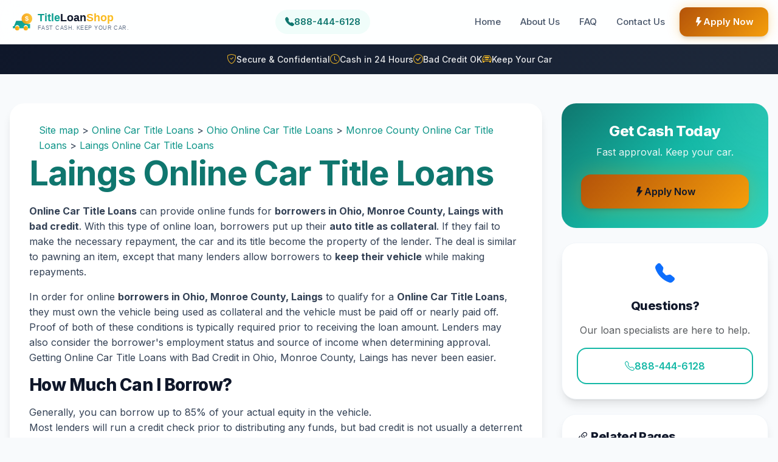

--- FILE ---
content_type: text/html; charset=utf-8
request_url: https://www.titleloanshop.com/content/ohio/monroe-county/laings_online-car-title-loans.html
body_size: 6938
content:

<!DOCTYPE html>
<html lang="en"><head><meta charset="utf-8" /><meta http-equiv="X-UA-Compatible" content="IE=edge" /><meta name="viewport" content="width=device-width, initial-scale=1.0" /><title>
	Online Car Title Loans Ohio, Monroe County, Laings | Quick cash online car title loan | TitleLoanShop.com
</title>

    <!-- Preconnect to external resources -->
    <link rel="preconnect" href="https://fonts.googleapis.com" /><link rel="preconnect" href="https://fonts.gstatic.com" crossorigin="" /><link rel="preconnect" href="https://cdn.jsdelivr.net" crossorigin="" />

    <!-- Google Fonts - Inter -->
    <link href="https://fonts.googleapis.com/css2?family=Inter:wght@400;500;600;700;800&amp;display=swap" rel="stylesheet" />

    <!-- Bootstrap 5 CSS -->
    <link href="https://cdn.jsdelivr.net/npm/bootstrap@5.3.2/dist/css/bootstrap.min.css" rel="stylesheet" integrity="sha384-T3c6CoIi6uLrA9TneNEoa7RxnatzjcDSCmG1MXxSR1GAsXEV/Dwwykc2MPK8M2HN" crossorigin="anonymous" />

    <!-- Bootstrap Icons -->
    <link href="https://cdn.jsdelivr.net/npm/bootstrap-icons@1.11.2/font/bootstrap-icons.min.css" rel="stylesheet" />

    <!-- Custom Styles -->
    <link rel="stylesheet" type="text/css" href="/_css/styles.css?v=27" />

    <!-- Favicon -->
    <link rel="shortcut icon" type="image/x-icon" href="/favicon.ico" /><meta id="metaKeywords" name="keywords" content="Laings car title loans online,Laings auto title loans online,Laings online car title loans,Laings online title loans,Laings online auto title loans,Laings title loan online" /><meta id="metaDescription" name="description" content="Online Car Title Loans by Title Loan Shop in Laings is a fast and easy way to get cash using your car title instead of your credit score." />

    <!-- Open Graph Tags -->
    <meta property="og:title" content="Online Car Title Loans Ohio, Monroe County, Laings | Quick cash online car title loan | TitleLoanShop.com" /><meta property="og:description" content="Online Car Title Loans by Title Loan Shop in Laings is a fast and easy way to get cash using your car title instead of your credit score." /><meta property="og:image" content="https://www.titleloanshop.com/_gfx/logo.png" /><meta property="og:url" content="https://www.titleloanshop.com/content/ohio/monroe-county/laings_online-car-title-loans.html" /><meta property="og:type" content="website" /><script type="application/ld+json">{"@context":"https://schema.org","@type":"FinancialService","name":"Online Car Title Loans Laings, Ohio | Title Loan Shop","description":"Apply for car title loans online in Laings, Ohio. Start your application from home, get approved for $1,500-$50,000. Fast online process.","url":"https://www.titleloanshop.com","telephone":"+1-888-444-6128","priceRange":"$1,500 - $50,000","serviceType":"Online Car Title Loan","address": {"@type":"PostalAddress","addressLocality":"Laings","addressRegion":"Ohio","addressCountry":"US"
 },"areaServed": {"@type":"Place","name":"Laings, Ohio"
 },"offers": {"@type":"Offer","name":"Online Title Loan Application","description":"Apply online and get pre-approved from home"
 },"potentialAction": {"@type":"ApplyAction","target":"https://www.titleloanshop.com/apply-now.aspx","name":"Apply Online Now"
 }
}</script><script type="application/ld+json">{"@context":"https://schema.org","@type":"FAQPage","mainEntity":[
 {"@type":"Question","name":"Can I apply for a car title loan online?","acceptedAnswer": {"@type":"Answer","text":"Yes! Title Loan Shop offers online applications for car title loans. Start your application from home, upload your documents, and get pre-approved. A brief vehicle inspection is required to finalize your loan and receive funds."
 }
 },
 {"@type":"Question","name":"How does the online title loan process work?","acceptedAnswer": {"@type":"Answer","text":"Our online process is simple: 1) Fill out the online application, 2) Submit photos of your vehicle and documents, 3) Receive pre-approval and loan estimate, 4) Complete a quick vehicle verification, 5) Get your cash. Most customers complete the process within 24 hours."
 }
 },
 {"@type":"Question","name":"What documents do I need for an online title loan application?","acceptedAnswer": {"@type":"Answer","text":"For online applications, you'll need digital copies or photos of: your vehicle title, valid ID, proof of income, and proof of residence. You'll also submit photos of your vehicle from multiple angles for evaluation."
 }
 },
 {"@type":"Question","name":"Is it safe to apply for a title loan online?","acceptedAnswer": {"@type":"Answer","text":"Yes, Title Loan Shop uses 256-bit SSL encryption to protect your personal information. Our online application is secure and confidential. We're a licensed lender committed to protecting your privacy."
 }
 },
 {"@type":"Question","name":"How long does online title loan approval take?","acceptedAnswer": {"@type":"Answer","text":"Online pre-approval can happen within minutes of submitting your application. Final approval after vehicle verification typically takes 24 hours or less. Many customers receive same-day funding."
 }
 },
 {"@type":"Question","name":"Do I still need to bring my car in if I apply online?","acceptedAnswer": {"@type":"Answer","text":"A vehicle inspection is required to finalize your loan. However, starting online speeds up the process significantly. When you come, we'll verify the vehicle matches your photos and complete the paperwork quickly."
 }
 },
 {"@type":"Question","name":"Can I complete the entire title loan process online?","acceptedAnswer": {"@type":"Answer","text":"You can complete most of the process online, including application, document submission, and pre-approval. A brief in-person vehicle verification is required by law in most states to finalize the loan."
 }
 },
 {"@type":"Question","name":"What are the benefits of applying for a title loan online?","acceptedAnswer": {"@type":"Answer","text":"Online applications save time, allow you to apply 24/7, let you gather documents at your own pace, provide instant pre-approval decisions, and reduce your time at our location when you come to finalize."
 }
 }
]}</script><script type="application/ld+json">{"@context":"https://schema.org","@type":"BreadcrumbList","itemListElement":[{"@type":"ListItem","position":1,"name":"Home","item":"https://www.titleloanshop.com"},{"@type":"ListItem","position":2,"name":"Ohio","item":"https://www.titleloanshop.com/content/ohio_online-car-title-loans.html"},{"@type":"ListItem","position":3,"name":"Monroe County","item":"https://www.titleloanshop.com/content/ohio/monroe-county_online-car-title-loans.html"},{"@type":"ListItem","position":4,"name":"Laings","item":"https://www.titleloanshop.com/content/ohio/monroe-county/laings_online-car-title-loans.html"}]}</script><link rel="canonical" href="https://www.titleloanshop.com/content/ohio/monroe-county/laings_online-car-title-loans.html" /></head>
<body>
    <div id="main">
        <!-- Skip to main content -->
        <a href="#main-content" class="visually-hidden-focusable">Skip to main content</a>

        <div class="maintop">&nbsp;</div>

        <!-- Header -->
        <header id="header">
            <div class="header-inner">
                <!-- Logo -->
                <div class="logo">
                    <a title="Title Loan Shop - Home" href="/" aria-label="Title Loan Shop Home">
                        <img src="/_gfx/logo.svg" height="44" width="auto" alt="Title Loan Shop" loading="eager" onerror="this.src='/_gfx/logo.png'" /></a>
                </div>

                <!-- Phone Number -->
                <a href="tel:8884446128" class="header-phone" aria-label="Call us at 888-444-6128">
                    <i class="bi bi-telephone-fill" aria-hidden="true"></i>
                    <span>888-444-6128</span>
                </a>

                <!-- Mobile Nav Toggle -->
                <button class="nav-toggle" type="button" aria-label="Toggle navigation" aria-expanded="false" aria-controls="topnav" onclick="toggleNav()">
                    <span></span>
                    <span></span>
                    <span></span>
                </button>

                <!-- Navigation -->
                <nav id="topnav" aria-label="Main navigation">
                    <a title="Home" href="/" id="home">Home</a>
                    <a title="About Us" href="/about-us.aspx" id="about">About Us</a>
                    <a title="Frequently Asked Questions" href="/frequently-asked-questions.aspx" id="faq">FAQ</a>
                    <a title="Contact Us" href="/contact-us.aspx" id="contact">Contact Us</a>
                    <a title="Apply Now for a Title Loan" href="/apply-now.aspx" id="apply" class="btn-apply">
                        <i class="bi bi-lightning-fill" aria-hidden="true"></i> Apply Now
                    </a>
                </nav>
            </div>
        </header>

        <!-- Trust Bar -->
        <div class="trust-bar">
            <div class="container">
                <div class="trust-bar-inner">
                    <div class="trust-item">
                        <i class="bi bi-shield-check" aria-hidden="true"></i>
                        <span>Secure & Confidential</span>
                    </div>
                    <div class="trust-item">
                        <i class="bi bi-clock" aria-hidden="true"></i>
                        <span>Cash in 24 Hours</span>
                    </div>
                    <div class="trust-item">
                        <i class="bi bi-check-circle" aria-hidden="true"></i>
                        <span>Bad Credit OK</span>
                    </div>
                    <div class="trust-item">
                        <i class="bi bi-car-front" aria-hidden="true"></i>
                        <span>Keep Your Car</span>
                    </div>
                </div>
            </div>
        </div>

        <div class="inside">
            <!-- Main Content Area -->
            <main id="main-content">
                <form method="post" action="./ContentPage.aspx?nodeid=51423&amp;campaignid=130&amp;isloc=True&amp;kwid=6&amp;kwname=Online+Car+Title+Loans" id="ctl01">
<div class="aspNetHidden">
<input type="hidden" name="__VIEWSTATE" id="__VIEWSTATE" value="/wEPDwUENTM4MWRkwldZMhRzTYhhGYuSg5zDowwtnfH0fyMI5mpSwdNOdwU=" />
</div>

<div class="aspNetHidden">

	<input type="hidden" name="__VIEWSTATEGENERATOR" id="__VIEWSTATEGENERATOR" value="FCF0D994" />
</div>

                <div class="content-wrapper">
                    <!-- Main Content -->
                    <div id="leftcontent">
                        <div class="inner">
                            
                            <nav aria-label="Breadcrumb" class="breadcrumb-nav">
                                
    
<div class="container">
    <div class="breadcrumbs">
        <a href="https://www.titleloanshop.com/content/sitemap_Online-Car-Title-Loans.html">Site map</a>
        
                &gt;&nbsp;<a href="/content/sitemap_online-car-title-loans.html">Online Car Title Loans</a>
            
                &gt;&nbsp;<a href="/content/ohio_online-car-title-loans.html">Ohio Online Car Title Loans</a>
            
                &gt;&nbsp;<a href="/content/ohio/monroe-county_online-car-title-loans.html">Monroe County Online Car Title Loans</a>
            
                &gt;&nbsp;<a href="/content/ohio/monroe-county/laings_online-car-title-loans.html">Laings Online Car Title Loans</a>
            
    </div>
</div>

                            </nav>
                            

                            
                            <h1>
<b><span class="title">Laings Online Car Title Loans</span></b></h1><p><b>Online Car Title Loans</b> can provide online funds for <b>borrowers in Ohio, Monroe County, Laings with bad credit</b>. With this type of online loan, borrowers put up their <b>auto title as collateral</b>. If they fail to make the necessary repayment, the car and its title become the property of the lender. The deal is similar to pawning an item, except that many lenders allow borrowers to <b>keep their vehicle</b> while making repayments.</p><p> In order for online <b>borrowers in Ohio, Monroe County, Laings</b> to qualify for a <b>Online Car Title Loans</b>, they must own the vehicle being used as collateral and the vehicle must be paid off or nearly paid off. Proof of both of these conditions is typically required prior to receiving the loan amount. Lenders may also consider the borrower's employment status and source of income when determining approval. Getting Online Car Title Loans with Bad Credit in Ohio, Monroe County, Laings has never been easier. </p><h3>How Much Can I Borrow?</h3><p> Generally, you can borrow up to 85% of your actual equity in the vehicle.</br> Most lenders will run a credit check prior to distributing any funds, but bad credit is not usually a deterrent for most lenders because the debt is <b>secured by auto equity</b>. The lender is not at risk of losing any money because the car can cover the debt if payment are not made. Consumers looking for <b>quick approval for Online Car Title Loans</b> should apply online or by phone with <b>Title Loan Shop</b>. This lender provides <b>customers in Ohio, Monroe County, Laings</b> with flexible term options and quick turnaround.</p><p><a title="Apply Now" href="/apply-now.aspx" class="btn btn-accent w-30"><i class="bi bi-lightning-fill"></i> Apply Now </a></p>
                        </div>
                    </div>

                    <!-- Sidebar -->
                    <aside id="rightcontent">
                        <!-- Apply Now CTA -->
                        <div class="sidebar-cta mb-4">
                            <h3>Get Cash Today</h3>
                            <p>Fast approval. Keep your car.</p>
                            <a title="Apply Now" href="/apply-now.aspx" class="btn btn-accent w-100">
                                <i class="bi bi-lightning-fill"></i> Apply Now
                            </a>
                        </div>

                        <!-- Contact Card -->
                        <div class="card mb-4">
                            <div class="card-body text-center">
                                <i class="bi bi-telephone-fill text-primary" style="font-size: 2rem;"></i>
                                <h4 class="mt-3">Questions?</h4>
                                <p class="text-muted">Our loan specialists are here to help.</p>
                                <a href="tel:8884446128" class="btn btn-outline w-100">
                                    <i class="bi bi-telephone"></i> 888-444-6128
                                </a>
                            </div>
                        </div>

                        <!-- Related Links -->
                        
                        <div class="card">
                            <div class="card-body">
                                <h4><i class="bi bi-link-45deg"></i> Related Pages</h4>
                                
    
<div class="container">
    <div class="body">
        
        
                <a id="ctlSiteMap_rptMatchedResults_hplNextLevel_0" title="43752 Online Car Title Loans" href="/content/ohio/monroe-county/laings/43752_online-car-title-loans.html">43752 Online Car Title Loans</a><br />
            
    </div>
</div>

                            </div>
                        </div>
                        

                        <!-- Trust Indicators -->
                        <div class="trust-indicators mt-4">
                            <div class="trust-indicator">
                                <i class="bi bi-shield-lock-fill"></i>
                                <span>256-bit SSL Encrypted</span>
                            </div>
                            <div class="trust-indicator">
                                <i class="bi bi-award-fill"></i>
                                <span>Licensed Lender</span>
                            </div>
                            <div class="trust-indicator">
                                <i class="bi bi-people-fill"></i>
                                <span>Thousands of Happy Customers</span>
                            </div>
                        </div>
                    </aside>
                </div>

                </form>
            </main>
        </div>

        <div class="mainbottom">&nbsp;</div>
        <div class="clear"></div>

        <!-- Footer -->
        <footer id="footer">
            <div class="footer-inner">
                <!-- Company Info -->
                <div class="footer-section">
                    <div class="footer-brand">
                        <img src="/_gfx/logo.svg" alt="Title Loan Shop" height="40" onerror="this.src='/_gfx/logo.png'" />
                    </div>
                    <p class="disclaimer">
                        Loans Made Pursuant to Department of Corporations CA Finance Lender License.
                        Title Loan Shop is committed to providing transparent and fair lending services.
                    </p>
                    <div class="footer-contact mt-3">
                        <p><i class="bi bi-telephone" aria-hidden="true"></i> <a href="tel:8884446128">888-444-6128</a></p>
                        <p><i class="bi bi-clock" aria-hidden="true"></i> Mon-Fri 8am-6pm PST</p>
                    </div>
                </div>

                <!-- Quick Links -->
                <div class="footer-section">
                    <h4>Quick Links</h4>
                    <nav class="bottomnav" aria-label="Footer navigation">
                        <a title="Home" href="/">Home</a>
                        <a title="Apply Now" href="/apply-now.aspx">Apply Now</a>
                        <a title="About Us" href="/about-us.aspx">About Us</a>
                        <a title="Frequently Asked Questions" href="/frequently-asked-questions.aspx">FAQ</a>
                        <a title="Contact Us" href="/contact-us.aspx">Contact Us</a>
                    </nav>
                </div>

                <!-- Legal Links -->
                <div class="footer-section">
                    <h4>Legal</h4>
                    <nav class="bottomnav" aria-label="Legal navigation">
                        <a title="Privacy Policy" href="/privacy-policy.aspx" id="privacy">Privacy Policy</a>
                        <a title="Site Map" rel="index" href="/content/sitemap.html" id="sitemap">Site Map</a>
                        <a title="Credit Disclosure" href="/credit-disclosure.aspx">Credit Disclosure</a>
                    </nav>
                </div>
            </div>

            <!-- Footer Bottom -->
            <div class="footer-bottom">
                <div class="container">
                    <p>&copy; 2025 Title Loan Shop. All rights reserved.</p>
                    <p class="text-muted small">
                        Title loans are subject to state regulations and may not be available in all states.
                        Loan approval is subject to meeting underwriting criteria.
                    </p>
                </div>
            </div>
        </footer>
    </div>

    <!-- Mobile Sticky CTA -->
    <div class="mobile-cta">
        <a href="/apply-now.aspx" class="btn btn-accent w-100">
            <i class="bi bi-lightning-fill" aria-hidden="true"></i> Apply Now - Get Cash Fast
        </a>
    </div>

    <!-- Google Analytics -->
    <script async src="https://www.googletagmanager.com/gtag/js?id=G-NEG9G3V76Y"></script>
    <script>
        window.dataLayer = window.dataLayer || [];
        function gtag() { dataLayer.push(arguments); }
        gtag('js', new Date());
        gtag('config', 'G-NEG9G3V76Y');
    </script>

    <!-- Bootstrap 5 JS Bundle -->
    <script src="https://cdn.jsdelivr.net/npm/bootstrap@5.3.2/dist/js/bootstrap.bundle.min.js" integrity="sha384-C6RzsynM9kWDrMNeT87bh95OGNyZPhcTNXj1NW7RuBCsyN/o0jlpcV8Qyq46cDfL" crossorigin="anonymous"></script>

    <!-- Mobile Navigation Toggle -->
    <script>
        function toggleNav() {
            var nav = document.getElementById('topnav');
            var toggle = document.querySelector('.nav-toggle');
            var isExpanded = toggle.getAttribute('aria-expanded') === 'true';
            nav.classList.toggle('active');
            toggle.setAttribute('aria-expanded', !isExpanded);
        }

        document.addEventListener('click', function(e) {
            var nav = document.getElementById('topnav');
            var toggle = document.querySelector('.nav-toggle');
            if (!nav.contains(e.target) && !toggle.contains(e.target)) {
                nav.classList.remove('active');
                toggle.setAttribute('aria-expanded', 'false');
            }
        });
    </script>
</body>
</html>


--- FILE ---
content_type: image/svg+xml
request_url: https://www.titleloanshop.com/_gfx/logo.svg
body_size: 1600
content:
<svg xmlns="http://www.w3.org/2000/svg" viewBox="0 0 320 50" width="320" height="50">
  <defs>
    <linearGradient id="logoGradient" x1="0%" y1="0%" x2="100%" y2="100%">
      <stop offset="0%" style="stop-color:#0d9488;stop-opacity:1" />
      <stop offset="100%" style="stop-color:#14b8a6;stop-opacity:1" />
    </linearGradient>
    <linearGradient id="accentGradient" x1="0%" y1="0%" x2="100%" y2="0%">
      <stop offset="0%" style="stop-color:#f59e0b;stop-opacity:1" />
      <stop offset="100%" style="stop-color:#fbbf24;stop-opacity:1" />
    </linearGradient>
  </defs>

  <!-- Icon: Car silhouette with key/dollar -->
  <g transform="translate(0, 5)">
    <!-- Car body -->
    <path d="M8 28 L12 18 L28 18 L34 24 L38 24 L38 32 L34 32 L34 30 C34 27.8 32.2 26 30 26 C27.8 26 26 27.8 26 30 L26 32 L18 32 L18 30 C18 27.8 16.2 26 14 26 C11.8 26 10 27.8 10 30 L10 32 L6 32 L6 28 Z" fill="url(#logoGradient)"/>
    <!-- Wheels -->
    <circle cx="14" cy="32" r="4" fill="url(#accentGradient)"/>
    <circle cx="30" cy="32" r="4" fill="url(#accentGradient)"/>
    <!-- Dollar sign overlay -->
    <circle cx="32" cy="14" r="10" fill="url(#accentGradient)" opacity="0.9"/>
    <text x="32" y="18" text-anchor="middle" fill="white" font-family="Inter, Arial" font-size="12" font-weight="700">$</text>
  </g>

  <!-- Text: Title Loan Shop -->
  <text x="52" y="24" font-family="Inter, Arial, sans-serif" font-size="20" font-weight="800" fill="#0f172a">
    <tspan fill="url(#logoGradient)">Title</tspan><tspan fill="#0f172a">Loan</tspan><tspan fill="url(#accentGradient)">Shop</tspan>
  </text>

  <!-- Tagline -->
  <text x="52" y="40" font-family="Inter, Arial, sans-serif" font-size="10" font-weight="500" fill="#64748b" letter-spacing="0.5">
    FAST CASH. KEEP YOUR CAR.
  </text>
</svg>